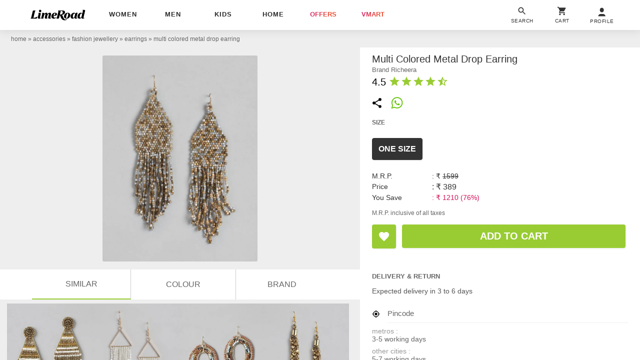

--- FILE ---
content_type: text/html; charset=utf-8
request_url: https://www.limeroad.com/recommendation/products/category?name=multi+colored+metal+drop+earring&category=.0.1001.1005.1018&categoryid=1018&brand=Richeera&brandid=71537&color=multi&colorid=18&product_id=18030223&tag_values=country___india%252Cmaterial___metal%252Ctype___drop&ajax=true&vipSim=true&useColorPriority=true&vip_version=v1
body_size: 5076
content:

                  <div class="pR bs dF m06" id="product_card_1">
                      
  <style type="text/css">
      .prdImgH { height: 227.08800000000002px; } .prdImgW { width: 171.0px; } .prdImgMinW { min-width: 171.0px; }
    @media(max-width: 320px){.price{white-space: normal;} .productBan{left: 4px;} .rating{padding: 0 4px; letter-spacing: normal;} .exclusive{white-space: normal;} .exclusive > div{letter-spacing: 0;}}</style>

  <div
    class="prdC bgF fs12 dIb vT pR taC bs
            
          
             fadeInUp 
            oH
          
        "
    style="margin-right: 0px"
  >
    <a
      data-prod-id="21253025"
      data-pgn="Prod VIP"
        onclick="window.alakhNiranjan && $.click(this,event)"
      data-obj='{"sp":"false","imp":1,"vi":1,"click":"ajax","spdata":"menu","trns":"trnsL","log":1,"rplc":1,"ldrt":"vipNew"}'
        href="/multi-metal-richeera-p21253025?imgIdx=0&amp;df_id=18030223&amp;df_type=similarRail&amp;df_val=18030223&amp;df_extra=vip&amp;do_type=product"
      class="wp100 dB bs pR taC gtm-p oH prdCs prdImgH phref"
      data-log='{"attr":{"name":"view","dest":"dwandfeed"},"do":{"id":"21253025","type":"product","val":"","extra":""},"df":{"id":"18030223","type":"similarRail","val":"18030223","extra":"vip"}}'
    >
          <img
      id="21253025"
    src='[data-uri]'
    data-src="//img0.junaroad.com/uiproducts/21253025/pri_175_p-1715967830.jpg"
    class="shimmer-lg dB pR prdI gtm-p prdImgH prdImgW an-ll shimmer log-impression"
    alt="gold-plated geometric artificial beads drop earrings"
      data-impression='{"attr":{"name":"impression","dest":"dw"},"do":{"id":"21253025","type":"product","val":"","extra":""},"df":{"id":"18030223","type":"similarRail","val":"18030223","extra":"vip"}}'
      onerror='this.src=this.getAttribute(&#39;data-src&#39;); this.onerror=&#39;&#39;;'
  >




      <div class="c3 fs12 pA taL productBan l8 b8">



      </div>


    </a>


    <div class="dT wp100  p8 bdtE  bs pR taL">
        <div
          class="p8 pA r8 bgF brp50 bx0410 lau_21253025 userLove_21253025"
          style="top: -46px; right:6px;"
          data-is-loved=""
          data-id="21253025"
          onclick="window.alakhNiranjan && $.click(this,event)"
          data-obj='{"click":"toggleLove","ldr":".spldr_21253025"}'
        >
          <svg
            viewBox="0 0 24 24"
            class="cP h24 vM w24 dN"
          >
            <use xlink:href="#an-love"></use>
          </svg>
          <div class="w24 h24 dIb vM an-icon-love-rbrd"></div>
          <div class="pA l0 b0 r0 t0 spldr_21253025 displayRedLoader">
            <div class="lmaI wp100 hp100"></div>
          </div>
        </div>


      <div class="dTc vM taL">
          <div class="dF jB aiC mb6">
              <a
                href="/brand/richeera-71537"
                class="c9A fs12 ls2p4 dB oH tdN toE ttU  w150 wsN owsN"
                  data-obj="impAjaxMenuClose"
                  onclick="window.alakhNiranjan && $.click(this,event)"
              >

              Richeera

              </a>
          </div>
          <div class="fsp12 taL c6 ttC pb3 toE oH ls1 wsN w142 mb4">
            gold-plated geometric artificial beads drop earrings
          </div>
          <div class="taL wsN pb3 price">
            <div class="dIb vM  fs14  fwB c2A ls0p3">
              &#8377;450
            </div>

              <div class="tdS dIb vM c9 ls2p4 ml3  fs12 ">
                &#8377;2099
              </div>

              <div class="dIb vM cdL ls2p4 ml3  fs12  ">
                79% off
              </div>
          </div>
        
      </div>
    </div>


  </div>
  <script type="text/an-js-rm" class="an-js-rm">
  </script>

                      

  <div
    class="prdC bgF fs12 dIb vT pR taC bs
            
          
             fadeInUp 
            oH
          
        "
    style="margin-right: 0px"
  >
    <a
      data-prod-id="21225059"
      data-pgn="Prod VIP"
        onclick="window.alakhNiranjan && $.click(this,event)"
      data-obj='{"sp":"false","imp":1,"vi":1,"click":"ajax","spdata":"menu","trns":"trnsL","log":1,"rplc":1,"ldrt":"vipNew"}'
        href="/gold-metal-richeera-p21225059?imgIdx=1&amp;df_id=18030223&amp;df_type=similarRail&amp;df_val=18030223&amp;df_extra=vip&amp;do_type=product"
      class="wp100 dB bs pR taC gtm-p oH prdCs prdImgH phref"
      data-log='{"attr":{"name":"view","dest":"dwandfeed"},"do":{"id":"21225059","type":"product","val":"","extra":""},"df":{"id":"18030223","type":"similarRail","val":"18030223","extra":"vip"}}'
    >
          <img
      id="21225059"
    src='[data-uri]'
    data-src="//img1.junaroad.com/uiproducts/21225059/pri_175_p-1714741178.jpg"
    class="shimmer-lg dB pR prdI gtm-p prdImgH prdImgW an-ll shimmer log-impression"
    alt="gold metal drop earring"
      data-impression='{"attr":{"name":"impression","dest":"dw"},"do":{"id":"21225059","type":"product","val":"","extra":""},"df":{"id":"18030223","type":"similarRail","val":"18030223","extra":"vip"}}'
      onerror='this.src=this.getAttribute(&#39;data-src&#39;); this.onerror=&#39;&#39;;'
  >




      <div class="c3 fs12 pA taL productBan l8 b8">



      </div>


    </a>


    <div class="dT wp100  p8 bdtE  bs pR taL">
        <div
          class="p8 pA r8 bgF brp50 bx0410 lau_21225059 userLove_21225059"
          style="top: -46px; right:6px;"
          data-is-loved=""
          data-id="21225059"
          onclick="window.alakhNiranjan && $.click(this,event)"
          data-obj='{"click":"toggleLove","ldr":".spldr_21225059"}'
        >
          <svg
            viewBox="0 0 24 24"
            class="cP h24 vM w24 dN"
          >
            <use xlink:href="#an-love"></use>
          </svg>
          <div class="w24 h24 dIb vM an-icon-love-rbrd"></div>
          <div class="pA l0 b0 r0 t0 spldr_21225059 displayRedLoader">
            <div class="lmaI wp100 hp100"></div>
          </div>
        </div>


      <div class="dTc vM taL">
          <div class="dF jB aiC mb6">
              <a
                href="/brand/richeera-71537"
                class="c9A fs12 ls2p4 dB oH tdN toE ttU  w150 wsN owsN"
                  data-obj="impAjaxMenuClose"
                  onclick="window.alakhNiranjan && $.click(this,event)"
              >

              Richeera

              </a>
          </div>
          <div class="fsp12 taL c6 ttC pb3 toE oH ls1 wsN w142 mb4">
            gold metal drop earring
          </div>
          <div class="taL wsN pb3 price">
            <div class="dIb vM  fs14  fwB c2A ls0p3">
              &#8377;399
            </div>

              <div class="tdS dIb vM c9 ls2p4 ml3  fs12 ">
                &#8377;2099
              </div>

              <div class="dIb vM cdL ls2p4 ml3  fs12  ">
                81% off
              </div>
          </div>
        
      </div>
    </div>


  </div>
  <script type="text/an-js-rm" class="an-js-rm">
  </script>

                      

  <div
    class="prdC bgF fs12 dIb vT pR taC bs
            
          
             fadeInUp 
            oH
          
        "
    style="margin-right: 0px"
  >
    <a
      data-prod-id="19207931"
      data-pgn="Prod VIP"
        onclick="window.alakhNiranjan && $.click(this,event)"
      data-obj='{"sp":"false","imp":1,"vi":1,"click":"ajax","spdata":"menu","trns":"trnsL","log":1,"rplc":1,"ldrt":"vipNew"}'
        href="/multi-metal-richeera-p19207931?imgIdx=2&amp;df_id=18030223&amp;df_type=similarRail&amp;df_val=18030223&amp;df_extra=vip&amp;do_type=product"
      class="wp100 dB bs pR taC gtm-p oH prdCs prdImgH phref"
      data-log='{"attr":{"name":"view","dest":"dwandfeed"},"do":{"id":"19207931","type":"product","val":"","extra":""},"df":{"id":"18030223","type":"similarRail","val":"18030223","extra":"vip"}}'
    >
          <img
      id="19207931"
    src='[data-uri]'
    data-src="//img2.junaroad.com/uiproducts/19207931/pri_175_p-1674300607.jpg"
    class="shimmer-lg dB pR prdI gtm-p prdImgH prdImgW an-ll shimmer log-impression"
    alt="blue &amp; gold-toned beaded oval drop earrings"
      data-impression='{"attr":{"name":"impression","dest":"dw"},"do":{"id":"19207931","type":"product","val":"","extra":""},"df":{"id":"18030223","type":"similarRail","val":"18030223","extra":"vip"}}'
      onerror='this.src=this.getAttribute(&#39;data-src&#39;); this.onerror=&#39;&#39;;'
  >




      <div class="c3 fs12 pA taL productBan l8 b8">



      </div>


    </a>


    <div class="dT wp100  p8 bdtE  bs pR taL">
        <div
          class="p8 pA r8 bgF brp50 bx0410 lau_19207931 userLove_19207931"
          style="top: -46px; right:6px;"
          data-is-loved=""
          data-id="19207931"
          onclick="window.alakhNiranjan && $.click(this,event)"
          data-obj='{"click":"toggleLove","ldr":".spldr_19207931"}'
        >
          <svg
            viewBox="0 0 24 24"
            class="cP h24 vM w24 dN"
          >
            <use xlink:href="#an-love"></use>
          </svg>
          <div class="w24 h24 dIb vM an-icon-love-rbrd"></div>
          <div class="pA l0 b0 r0 t0 spldr_19207931 displayRedLoader">
            <div class="lmaI wp100 hp100"></div>
          </div>
        </div>


      <div class="dTc vM taL">
          <div class="dF jB aiC mb6">
              <a
                href="/brand/richeera-71537"
                class="c9A fs12 ls2p4 dB oH tdN toE ttU  w150 wsN owsN"
                  data-obj="impAjaxMenuClose"
                  onclick="window.alakhNiranjan && $.click(this,event)"
              >

              Richeera

              </a>
          </div>
          <div class="fsp12 taL c6 ttC pb3 toE oH ls1 wsN w142 mb4">
            blue &amp; gold-toned beaded oval drop earrings
          </div>
          <div class="taL wsN pb3 price">
            <div class="dIb vM  fs14  fwB c2A ls0p3">
              &#8377;269
            </div>

              <div class="tdS dIb vM c9 ls2p4 ml3  fs12 ">
                &#8377;2099
              </div>

              <div class="dIb vM cdL ls2p4 ml3  fs12  ">
                87% off
              </div>
          </div>
        
      </div>
    </div>


  </div>
  <script type="text/an-js-rm" class="an-js-rm">
  </script>

                      

  <div
    class="prdC bgF fs12 dIb vT pR taC bs
            
          
             fadeInUp 
            oH
          
        "
    style="margin-right: 0px"
  >
    <a
      data-prod-id="21225051"
      data-pgn="Prod VIP"
        onclick="window.alakhNiranjan && $.click(this,event)"
      data-obj='{"sp":"false","imp":1,"vi":1,"click":"ajax","spdata":"menu","trns":"trnsL","log":1,"rplc":1,"ldrt":"vipNew"}'
        href="/gold-metal-richeera-p21225051?imgIdx=0&amp;df_id=18030223&amp;df_type=similarRail&amp;df_val=18030223&amp;df_extra=vip&amp;do_type=product"
      class="wp100 dB bs pR taC gtm-p oH prdCs prdImgH phref"
      data-log='{"attr":{"name":"view","dest":"dwandfeed"},"do":{"id":"21225051","type":"product","val":"","extra":""},"df":{"id":"18030223","type":"similarRail","val":"18030223","extra":"vip"}}'
    >
          <img
      id="21225051"
    src='[data-uri]'
    data-src="//img0.junaroad.com/uiproducts/21225051/pri_175_p-1714741176.jpg"
    class="shimmer-lg dB pR prdI gtm-p prdImgH prdImgW an-ll shimmer log-impression"
    alt="gold metal drop earrings"
      data-impression='{"attr":{"name":"impression","dest":"dw"},"do":{"id":"21225051","type":"product","val":"","extra":""},"df":{"id":"18030223","type":"similarRail","val":"18030223","extra":"vip"}}'
      onerror='this.src=this.getAttribute(&#39;data-src&#39;); this.onerror=&#39;&#39;;'
  >




      <div class="c3 fs12 pA taL productBan l8 b8">



      </div>


    </a>


    <div class="dT wp100  p8 bdtE  bs pR taL">
        <div
          class="p8 pA r8 bgF brp50 bx0410 lau_21225051 userLove_21225051"
          style="top: -46px; right:6px;"
          data-is-loved=""
          data-id="21225051"
          onclick="window.alakhNiranjan && $.click(this,event)"
          data-obj='{"click":"toggleLove","ldr":".spldr_21225051"}'
        >
          <svg
            viewBox="0 0 24 24"
            class="cP h24 vM w24 dN"
          >
            <use xlink:href="#an-love"></use>
          </svg>
          <div class="w24 h24 dIb vM an-icon-love-rbrd"></div>
          <div class="pA l0 b0 r0 t0 spldr_21225051 displayRedLoader">
            <div class="lmaI wp100 hp100"></div>
          </div>
        </div>


      <div class="dTc vM taL">
          <div class="dF jB aiC mb6">
              <a
                href="/brand/richeera-71537"
                class="c9A fs12 ls2p4 dB oH tdN toE ttU  w150 wsN owsN"
                  data-obj="impAjaxMenuClose"
                  onclick="window.alakhNiranjan && $.click(this,event)"
              >

              Richeera

              </a>
          </div>
          <div class="fsp12 taL c6 ttC pb3 toE oH ls1 wsN w142 mb4">
            gold metal drop earrings
          </div>
          <div class="taL wsN pb3 price">
            <div class="dIb vM  fs14  fwB c2A ls0p3">
              &#8377;599
            </div>

              <div class="tdS dIb vM c9 ls2p4 ml3  fs12 ">
                &#8377;2099
              </div>

              <div class="dIb vM cdL ls2p4 ml3  fs12  ">
                71% off
              </div>
          </div>
        
      </div>
    </div>


  </div>
  <script type="text/an-js-rm" class="an-js-rm">
  </script>

                  </div>
                  <div class="pR bs dF m06" id="product_card_2">
                      
  <style type="text/css">
      .prdImgH { height: 227.08800000000002px; } .prdImgW { width: 171.0px; } .prdImgMinW { min-width: 171.0px; }
    @media(max-width: 320px){.price{white-space: normal;} .productBan{left: 4px;} .rating{padding: 0 4px; letter-spacing: normal;} .exclusive{white-space: normal;} .exclusive > div{letter-spacing: 0;}}</style>

  <div
    class="prdC bgF fs12 dIb vT pR taC bs
            
          
             fadeInUp 
            oH
          
        "
    style="margin-right: 0px"
  >
    <a
      data-prod-id="21225058"
      data-pgn="Prod VIP"
        onclick="window.alakhNiranjan && $.click(this,event)"
      data-obj='{"sp":"false","imp":1,"vi":1,"click":"ajax","spdata":"menu","trns":"trnsL","log":1,"rplc":1,"ldrt":"vipNew"}'
        href="/multi-metal-richeera-p21225058?imgIdx=0&amp;df_id=18030223&amp;df_type=similarRail&amp;df_val=18030223&amp;df_extra=vip&amp;do_type=product"
      class="wp100 dB bs pR taC gtm-p oH prdCs prdImgH phref"
      data-log='{"attr":{"name":"view","dest":"dwandfeed"},"do":{"id":"21225058","type":"product","val":"","extra":""},"df":{"id":"18030223","type":"similarRail","val":"18030223","extra":"vip"}}'
    >
          <img
      id="21225058"
    src='[data-uri]'
    data-src="//img0.junaroad.com/uiproducts/21225058/pri_175_p-1714741177.jpg"
    class="shimmer-lg dB pR prdI gtm-p prdImgH prdImgW an-ll shimmer log-impression"
    alt="multi colored metal drop earring"
      data-impression='{"attr":{"name":"impression","dest":"dw"},"do":{"id":"21225058","type":"product","val":"","extra":""},"df":{"id":"18030223","type":"similarRail","val":"18030223","extra":"vip"}}'
      onerror='this.src=this.getAttribute(&#39;data-src&#39;); this.onerror=&#39;&#39;;'
  >




      <div class="c3 fs12 pA taL productBan l8 b8">



      </div>


    </a>


    <div class="dT wp100  p8 bdtE  bs pR taL">
        <div
          class="p8 pA r8 bgF brp50 bx0410 lau_21225058 userLove_21225058"
          style="top: -46px; right:6px;"
          data-is-loved=""
          data-id="21225058"
          onclick="window.alakhNiranjan && $.click(this,event)"
          data-obj='{"click":"toggleLove","ldr":".spldr_21225058"}'
        >
          <svg
            viewBox="0 0 24 24"
            class="cP h24 vM w24 dN"
          >
            <use xlink:href="#an-love"></use>
          </svg>
          <div class="w24 h24 dIb vM an-icon-love-rbrd"></div>
          <div class="pA l0 b0 r0 t0 spldr_21225058 displayRedLoader">
            <div class="lmaI wp100 hp100"></div>
          </div>
        </div>


      <div class="dTc vM taL">
          <div class="dF jB aiC mb6">
              <a
                href="/brand/richeera-71537"
                class="c9A fs12 ls2p4 dB oH tdN toE ttU  w150 wsN owsN"
                  data-obj="impAjaxMenuClose"
                  onclick="window.alakhNiranjan && $.click(this,event)"
              >

              Richeera

              </a>
          </div>
          <div class="fsp12 taL c6 ttC pb3 toE oH ls1 wsN w142 mb4">
            multi colored metal drop earring
          </div>
          <div class="taL wsN pb3 price">
            <div class="dIb vM  fs14  fwB c2A ls0p3">
              &#8377;309
            </div>

              <div class="tdS dIb vM c9 ls2p4 ml3  fs12 ">
                &#8377;2099
              </div>

              <div class="dIb vM cdL ls2p4 ml3  fs12  ">
                85% off
              </div>
          </div>
        
      </div>
    </div>


  </div>
  <script type="text/an-js-rm" class="an-js-rm">
  </script>

                      

  <div
    class="prdC bgF fs12 dIb vT pR taC bs
            
          
             fadeInUp 
            oH
          
        "
    style="margin-right: 0px"
  >
    <a
      data-prod-id="21225014"
      data-pgn="Prod VIP"
        onclick="window.alakhNiranjan && $.click(this,event)"
      data-obj='{"sp":"false","imp":1,"vi":1,"click":"ajax","spdata":"menu","trns":"trnsL","log":1,"rplc":1,"ldrt":"vipNew"}'
        href="/gold-metal-richeera-p21225014?imgIdx=1&amp;df_id=18030223&amp;df_type=similarRail&amp;df_val=18030223&amp;df_extra=vip&amp;do_type=product"
      class="wp100 dB bs pR taC gtm-p oH prdCs prdImgH phref"
      data-log='{"attr":{"name":"view","dest":"dwandfeed"},"do":{"id":"21225014","type":"product","val":"","extra":""},"df":{"id":"18030223","type":"similarRail","val":"18030223","extra":"vip"}}'
    >
          <img
      id="21225014"
    src='[data-uri]'
    data-src="//img1.junaroad.com/uiproducts/21225014/pri_175_p-1714741177.jpg"
    class="shimmer-lg dB pR prdI gtm-p prdImgH prdImgW an-ll shimmer log-impression"
    alt="gold metal drop earring"
      data-impression='{"attr":{"name":"impression","dest":"dw"},"do":{"id":"21225014","type":"product","val":"","extra":""},"df":{"id":"18030223","type":"similarRail","val":"18030223","extra":"vip"}}'
      onerror='this.src=this.getAttribute(&#39;data-src&#39;); this.onerror=&#39;&#39;;'
  >




      <div class="c3 fs12 pA taL productBan l8 b8">



      </div>


    </a>


    <div class="dT wp100  p8 bdtE  bs pR taL">
        <div
          class="p8 pA r8 bgF brp50 bx0410 lau_21225014 userLove_21225014"
          style="top: -46px; right:6px;"
          data-is-loved=""
          data-id="21225014"
          onclick="window.alakhNiranjan && $.click(this,event)"
          data-obj='{"click":"toggleLove","ldr":".spldr_21225014"}'
        >
          <svg
            viewBox="0 0 24 24"
            class="cP h24 vM w24 dN"
          >
            <use xlink:href="#an-love"></use>
          </svg>
          <div class="w24 h24 dIb vM an-icon-love-rbrd"></div>
          <div class="pA l0 b0 r0 t0 spldr_21225014 displayRedLoader">
            <div class="lmaI wp100 hp100"></div>
          </div>
        </div>


      <div class="dTc vM taL">
          <div class="dF jB aiC mb6">
              <a
                href="/brand/richeera-71537"
                class="c9A fs12 ls2p4 dB oH tdN toE ttU  w150 wsN owsN"
                  data-obj="impAjaxMenuClose"
                  onclick="window.alakhNiranjan && $.click(this,event)"
              >

              Richeera

              </a>
          </div>
          <div class="fsp12 taL c6 ttC pb3 toE oH ls1 wsN w142 mb4">
            gold metal drop earring
          </div>
          <div class="taL wsN pb3 price">
            <div class="dIb vM  fs14  fwB c2A ls0p3">
              &#8377;380
            </div>

              <div class="tdS dIb vM c9 ls2p4 ml3  fs12 ">
                &#8377;2099
              </div>

              <div class="dIb vM cdL ls2p4 ml3  fs12  ">
                82% off
              </div>
          </div>
        
      </div>
    </div>


  </div>
  <script type="text/an-js-rm" class="an-js-rm">
  </script>

                      

  <div
    class="prdC bgF fs12 dIb vT pR taC bs
            
          
             fadeInUp 
            oH
          
        "
    style="margin-right: 0px"
  >
    <a
      data-prod-id="18030236"
      data-pgn="Prod VIP"
        onclick="window.alakhNiranjan && $.click(this,event)"
      data-obj='{"sp":"false","imp":1,"vi":1,"click":"ajax","spdata":"menu","trns":"trnsL","log":1,"rplc":1,"ldrt":"vipNew"}'
        href="/silver-metal-richeera-p18030236?imgIdx=2&amp;df_id=18030223&amp;df_type=similarRail&amp;df_val=18030223&amp;df_extra=vip&amp;do_type=product"
      class="wp100 dB bs pR taC gtm-p oH prdCs prdImgH phref"
      data-log='{"attr":{"name":"view","dest":"dwandfeed"},"do":{"id":"18030236","type":"product","val":"","extra":""},"df":{"id":"18030223","type":"similarRail","val":"18030223","extra":"vip"}}'
    >
          <img
      id="18030236"
    src='[data-uri]'
    data-src="//img2.junaroad.com/uiproducts/18030236/pri_175_p-1633953803.jpg"
    class="shimmer-lg dB pR prdI gtm-p prdImgH prdImgW an-ll shimmer log-impression"
    alt="silver metal drop earring"
      data-impression='{"attr":{"name":"impression","dest":"dw"},"do":{"id":"18030236","type":"product","val":"","extra":""},"df":{"id":"18030223","type":"similarRail","val":"18030223","extra":"vip"}}'
      onerror='this.src=this.getAttribute(&#39;data-src&#39;); this.onerror=&#39;&#39;;'
  >




      <div class="c3 fs12 pA taL productBan l8 b8">


          <div class="bdE bgF br12 dIb ls1 o9 p08 rating">
              <div class="w12 h12 dIb vM">
                <svg
                  viewBox="0 0 24 24"
                  class="w12 h12 cL"
                >
                  <use xlink:href="#an-shld"></use>
                </svg>
              </div>
              <div class="dIb vM lh12 c8"> | </div>
            <div class="dIb vM">
              <div class="dIb vM">
                <svg
                  viewBox="0 0 24 24"
                  class="w16 h16 cL pt2"
                >
                  <use xlink:href="#an-star"></use>
                </svg>
              </div>
              <div class="dIb vM lh12 fwB fs11">4.0</div>
            </div>
          </div>

      </div>


    </a>


    <div class="dT wp100  p8 bdtE  bs pR taL">
        <div
          class="p8 pA r8 bgF brp50 bx0410 lau_18030236 userLove_18030236"
          style="top: -46px; right:6px;"
          data-is-loved=""
          data-id="18030236"
          onclick="window.alakhNiranjan && $.click(this,event)"
          data-obj='{"click":"toggleLove","ldr":".spldr_18030236"}'
        >
          <svg
            viewBox="0 0 24 24"
            class="cP h24 vM w24 dN"
          >
            <use xlink:href="#an-love"></use>
          </svg>
          <div class="w24 h24 dIb vM an-icon-love-rbrd"></div>
          <div class="pA l0 b0 r0 t0 spldr_18030236 displayRedLoader">
            <div class="lmaI wp100 hp100"></div>
          </div>
        </div>


      <div class="dTc vM taL">
          <div class="dF jB aiC mb6">
              <a
                href="/brand/richeera-71537"
                class="c9A fs12 ls2p4 dB oH tdN toE ttU  w150 wsN owsN"
                  data-obj="impAjaxMenuClose"
                  onclick="window.alakhNiranjan && $.click(this,event)"
              >

              Richeera

              </a>
          </div>
          <div class="fsp12 taL c6 ttC pb3 toE oH ls1 wsN w142 mb4">
            silver metal drop earring
          </div>
          <div class="taL wsN pb3 price">
            <div class="dIb vM  fs14  fwB c2A ls0p3">
              &#8377;269
            </div>

              <div class="tdS dIb vM c9 ls2p4 ml3  fs12 ">
                &#8377;1599
              </div>

              <div class="dIb vM cdL ls2p4 ml3  fs12  ">
                83% off
              </div>
          </div>
        
      </div>
    </div>


  </div>
  <script type="text/an-js-rm" class="an-js-rm">
  </script>

                      

  <div
    class="prdC bgF fs12 dIb vT pR taC bs
            
          
             fadeInUp 
            oH
          
        "
    style="margin-right: 0px"
  >
    <a
      data-prod-id="19207923"
      data-pgn="Prod VIP"
        onclick="window.alakhNiranjan && $.click(this,event)"
      data-obj='{"sp":"false","imp":1,"vi":1,"click":"ajax","spdata":"menu","trns":"trnsL","log":1,"rplc":1,"ldrt":"vipNew"}'
        href="/beige-metal-richeera-p19207923?imgIdx=0&amp;df_id=18030223&amp;df_type=similarRail&amp;df_val=18030223&amp;df_extra=vip&amp;do_type=product"
      class="wp100 dB bs pR taC gtm-p oH prdCs prdImgH phref"
      data-log='{"attr":{"name":"view","dest":"dwandfeed"},"do":{"id":"19207923","type":"product","val":"","extra":""},"df":{"id":"18030223","type":"similarRail","val":"18030223","extra":"vip"}}'
    >
          <img
      id="19207923"
    src='[data-uri]'
    data-src="//img0.junaroad.com/uiproducts/19207923/pri_175_p-1674300607.jpg"
    class="shimmer-lg dB pR prdI gtm-p prdImgH prdImgW an-ll shimmer log-impression"
    alt="beige metal drop earring"
      data-impression='{"attr":{"name":"impression","dest":"dw"},"do":{"id":"19207923","type":"product","val":"","extra":""},"df":{"id":"18030223","type":"similarRail","val":"18030223","extra":"vip"}}'
      onerror='this.src=this.getAttribute(&#39;data-src&#39;); this.onerror=&#39;&#39;;'
  >




      <div class="c3 fs12 pA taL productBan l8 b8">



      </div>


    </a>


    <div class="dT wp100  p8 bdtE  bs pR taL">
        <div
          class="p8 pA r8 bgF brp50 bx0410 lau_19207923 userLove_19207923"
          style="top: -46px; right:6px;"
          data-is-loved=""
          data-id="19207923"
          onclick="window.alakhNiranjan && $.click(this,event)"
          data-obj='{"click":"toggleLove","ldr":".spldr_19207923"}'
        >
          <svg
            viewBox="0 0 24 24"
            class="cP h24 vM w24 dN"
          >
            <use xlink:href="#an-love"></use>
          </svg>
          <div class="w24 h24 dIb vM an-icon-love-rbrd"></div>
          <div class="pA l0 b0 r0 t0 spldr_19207923 displayRedLoader">
            <div class="lmaI wp100 hp100"></div>
          </div>
        </div>


      <div class="dTc vM taL">
          <div class="dF jB aiC mb6">
              <a
                href="/brand/richeera-71537"
                class="c9A fs12 ls2p4 dB oH tdN toE ttU  w150 wsN owsN"
                  data-obj="impAjaxMenuClose"
                  onclick="window.alakhNiranjan && $.click(this,event)"
              >

              Richeera

              </a>
          </div>
          <div class="fsp12 taL c6 ttC pb3 toE oH ls1 wsN w142 mb4">
            beige metal drop earring
          </div>
          <div class="taL wsN pb3 price">
            <div class="dIb vM  fs14  fwB c2A ls0p3">
              &#8377;299
            </div>

              <div class="tdS dIb vM c9 ls2p4 ml3  fs12 ">
                &#8377;2099
              </div>

              <div class="dIb vM cdL ls2p4 ml3  fs12  ">
                86% off
              </div>
          </div>
        
      </div>
    </div>


  </div>
  <script type="text/an-js-rm" class="an-js-rm">
  </script>

                  </div>
                  <div class="pR bs dF m06" id="product_card_3">
                      
  <style type="text/css">
      .prdImgH { height: 227.08800000000002px; } .prdImgW { width: 171.0px; } .prdImgMinW { min-width: 171.0px; }
    @media(max-width: 320px){.price{white-space: normal;} .productBan{left: 4px;} .rating{padding: 0 4px; letter-spacing: normal;} .exclusive{white-space: normal;} .exclusive > div{letter-spacing: 0;}}</style>

  <div
    class="prdC bgF fs12 dIb vT pR taC bs
            
          
             fadeInUp 
            oH
          
        "
    style="margin-right: 0px"
  >
    <a
      data-prod-id="21225061"
      data-pgn="Prod VIP"
        onclick="window.alakhNiranjan && $.click(this,event)"
      data-obj='{"sp":"false","imp":1,"vi":1,"click":"ajax","spdata":"menu","trns":"trnsL","log":1,"rplc":1,"ldrt":"vipNew"}'
        href="/gold-metal-richeera-p21225061?imgIdx=0&amp;df_id=18030223&amp;df_type=similarRail&amp;df_val=18030223&amp;df_extra=vip&amp;do_type=product"
      class="wp100 dB bs pR taC gtm-p oH prdCs prdImgH phref"
      data-log='{"attr":{"name":"view","dest":"dwandfeed"},"do":{"id":"21225061","type":"product","val":"","extra":""},"df":{"id":"18030223","type":"similarRail","val":"18030223","extra":"vip"}}'
    >
          <img
      id="21225061"
    src='[data-uri]'
    data-src="//img0.junaroad.com/uiproducts/21225061/pri_175_p-1714741177.jpg"
    class="shimmer-lg dB pR prdI gtm-p prdImgH prdImgW an-ll shimmer log-impression"
    alt="gold metal drop earring"
      data-impression='{"attr":{"name":"impression","dest":"dw"},"do":{"id":"21225061","type":"product","val":"","extra":""},"df":{"id":"18030223","type":"similarRail","val":"18030223","extra":"vip"}}'
      onerror='this.src=this.getAttribute(&#39;data-src&#39;); this.onerror=&#39;&#39;;'
  >




      <div class="c3 fs12 pA taL productBan l8 b8">



      </div>


    </a>


    <div class="dT wp100  p8 bdtE  bs pR taL">
        <div
          class="p8 pA r8 bgF brp50 bx0410 lau_21225061 userLove_21225061"
          style="top: -46px; right:6px;"
          data-is-loved=""
          data-id="21225061"
          onclick="window.alakhNiranjan && $.click(this,event)"
          data-obj='{"click":"toggleLove","ldr":".spldr_21225061"}'
        >
          <svg
            viewBox="0 0 24 24"
            class="cP h24 vM w24 dN"
          >
            <use xlink:href="#an-love"></use>
          </svg>
          <div class="w24 h24 dIb vM an-icon-love-rbrd"></div>
          <div class="pA l0 b0 r0 t0 spldr_21225061 displayRedLoader">
            <div class="lmaI wp100 hp100"></div>
          </div>
        </div>


      <div class="dTc vM taL">
          <div class="dF jB aiC mb6">
              <a
                href="/brand/richeera-71537"
                class="c9A fs12 ls2p4 dB oH tdN toE ttU  w150 wsN owsN"
                  data-obj="impAjaxMenuClose"
                  onclick="window.alakhNiranjan && $.click(this,event)"
              >

              Richeera

              </a>
          </div>
          <div class="fsp12 taL c6 ttC pb3 toE oH ls1 wsN w142 mb4">
            gold metal drop earring
          </div>
          <div class="taL wsN pb3 price">
            <div class="dIb vM  fs14  fwB c2A ls0p3">
              &#8377;380
            </div>

              <div class="tdS dIb vM c9 ls2p4 ml3  fs12 ">
                &#8377;2099
              </div>

              <div class="dIb vM cdL ls2p4 ml3  fs12  ">
                82% off
              </div>
          </div>
        
      </div>
    </div>


  </div>
  <script type="text/an-js-rm" class="an-js-rm">
  </script>

                      

  <div
    class="prdC bgF fs12 dIb vT pR taC bs
            
          
             fadeInUp 
            oH
          
        "
    style="margin-right: 0px"
  >
    <a
      data-prod-id="19207915"
      data-pgn="Prod VIP"
        onclick="window.alakhNiranjan && $.click(this,event)"
      data-obj='{"sp":"false","imp":1,"vi":1,"click":"ajax","spdata":"menu","trns":"trnsL","log":1,"rplc":1,"ldrt":"vipNew"}'
        href="/multi-metal-richeera-p19207915?imgIdx=1&amp;df_id=18030223&amp;df_type=similarRail&amp;df_val=18030223&amp;df_extra=vip&amp;do_type=product"
      class="wp100 dB bs pR taC gtm-p oH prdCs prdImgH phref"
      data-log='{"attr":{"name":"view","dest":"dwandfeed"},"do":{"id":"19207915","type":"product","val":"","extra":""},"df":{"id":"18030223","type":"similarRail","val":"18030223","extra":"vip"}}'
    >
          <img
      id="19207915"
    src='[data-uri]'
    data-src="//img1.junaroad.com/uiproducts/19207915/pri_175_p-1674300607.jpg"
    class="shimmer-lg dB pR prdI gtm-p prdImgH prdImgW an-ll shimmer log-impression"
    alt="multi colored metal drop earring"
      data-impression='{"attr":{"name":"impression","dest":"dw"},"do":{"id":"19207915","type":"product","val":"","extra":""},"df":{"id":"18030223","type":"similarRail","val":"18030223","extra":"vip"}}'
      onerror='this.src=this.getAttribute(&#39;data-src&#39;); this.onerror=&#39;&#39;;'
  >




      <div class="c3 fs12 pA taL productBan l8 b8">


          <div class="bdE bgF br12 dIb ls1 o9 p08 rating">
              <div class="w12 h12 dIb vM">
                <svg
                  viewBox="0 0 24 24"
                  class="w12 h12 cL"
                >
                  <use xlink:href="#an-shld"></use>
                </svg>
              </div>
              <div class="dIb vM lh12 c8"> | </div>
            <div class="dIb vM">
              <div class="dIb vM">
                <svg
                  viewBox="0 0 24 24"
                  class="w16 h16 cL pt2"
                >
                  <use xlink:href="#an-star"></use>
                </svg>
              </div>
              <div class="dIb vM lh12 fwB fs11">4.0</div>
            </div>
          </div>

      </div>


    </a>


    <div class="dT wp100  p8 bdtE  bs pR taL">
        <div
          class="p8 pA r8 bgF brp50 bx0410 lau_19207915 userLove_19207915"
          style="top: -46px; right:6px;"
          data-is-loved=""
          data-id="19207915"
          onclick="window.alakhNiranjan && $.click(this,event)"
          data-obj='{"click":"toggleLove","ldr":".spldr_19207915"}'
        >
          <svg
            viewBox="0 0 24 24"
            class="cP h24 vM w24 dN"
          >
            <use xlink:href="#an-love"></use>
          </svg>
          <div class="w24 h24 dIb vM an-icon-love-rbrd"></div>
          <div class="pA l0 b0 r0 t0 spldr_19207915 displayRedLoader">
            <div class="lmaI wp100 hp100"></div>
          </div>
        </div>


      <div class="dTc vM taL">
          <div class="dF jB aiC mb6">
              <a
                href="/brand/richeera-71537"
                class="c9A fs12 ls2p4 dB oH tdN toE ttU  w150 wsN owsN"
                  data-obj="impAjaxMenuClose"
                  onclick="window.alakhNiranjan && $.click(this,event)"
              >

              Richeera

              </a>
          </div>
          <div class="fsp12 taL c6 ttC pb3 toE oH ls1 wsN w142 mb4">
            multi colored metal drop earring
          </div>
          <div class="taL wsN pb3 price">
            <div class="dIb vM  fs14  fwB c2A ls0p3">
              &#8377;339
            </div>

              <div class="tdS dIb vM c9 ls2p4 ml3  fs12 ">
                &#8377;2099
              </div>

              <div class="dIb vM cdL ls2p4 ml3  fs12  ">
                84% off
              </div>
          </div>
        
      </div>
    </div>


  </div>
  <script type="text/an-js-rm" class="an-js-rm">
  </script>

                      

  <div
    class="prdC bgF fs12 dIb vT pR taC bs
            
          
             fadeInUp 
            oH
          
        "
    style="margin-right: 0px"
  >
    <a
      data-prod-id="21962960"
      data-pgn="Prod VIP"
        onclick="window.alakhNiranjan && $.click(this,event)"
      data-obj='{"sp":"false","imp":1,"vi":1,"click":"ajax","spdata":"menu","trns":"trnsL","log":1,"rplc":1,"ldrt":"vipNew"}'
        href="/gold-plastic-anekaant-p21962960?imgIdx=2&amp;df_id=18030223&amp;df_type=similarRail&amp;df_val=18030223&amp;df_extra=vip&amp;do_type=product"
      class="wp100 dB bs pR taC gtm-p oH prdCs prdImgH phref"
      data-log='{"attr":{"name":"view","dest":"dwandfeed"},"do":{"id":"21962960","type":"product","val":"","extra":""},"df":{"id":"18030223","type":"similarRail","val":"18030223","extra":"vip"}}'
    >
          <img
      id="21962960"
    src='[data-uri]'
    data-src="//img2.junaroad.com/uiproducts/21962960/pri_175_p-1749753407.jpg"
    class="shimmer-lg dB pR prdI gtm-p prdImgH prdImgW an-ll shimmer log-impression"
    alt="women golden drop earring"
      data-impression='{"attr":{"name":"impression","dest":"dw"},"do":{"id":"21962960","type":"product","val":"","extra":""},"df":{"id":"18030223","type":"similarRail","val":"18030223","extra":"vip"}}'
      onerror='this.src=this.getAttribute(&#39;data-src&#39;); this.onerror=&#39;&#39;;'
  >




      <div class="c3 fs12 pA taL productBan l8 b8">



      </div>


    </a>


    <div class="dT wp100  p8 bdtE  bs pR taL">
        <div
          class="p8 pA r8 bgF brp50 bx0410 lau_21962960 userLove_21962960"
          style="top: -46px; right:6px;"
          data-is-loved=""
          data-id="21962960"
          onclick="window.alakhNiranjan && $.click(this,event)"
          data-obj='{"click":"toggleLove","ldr":".spldr_21962960"}'
        >
          <svg
            viewBox="0 0 24 24"
            class="cP h24 vM w24 dN"
          >
            <use xlink:href="#an-love"></use>
          </svg>
          <div class="w24 h24 dIb vM an-icon-love-rbrd"></div>
          <div class="pA l0 b0 r0 t0 spldr_21962960 displayRedLoader">
            <div class="lmaI wp100 hp100"></div>
          </div>
        </div>


      <div class="dTc vM taL">
          <div class="dF jB aiC mb6">
              <a
                href="/brand/anekaant-31983"
                class="c9A fs12 ls2p4 dB oH tdN toE ttU  w150 wsN owsN"
                  data-obj="impAjaxMenuClose"
                  onclick="window.alakhNiranjan && $.click(this,event)"
              >

              Anekaant

              </a>
          </div>
          <div class="fsp12 taL c6 ttC pb3 toE oH ls1 wsN w142 mb4">
            women golden drop earring
          </div>
          <div class="taL wsN pb3 price">
            <div class="dIb vM  fs14  fwB c2A ls0p3">
              &#8377;449
            </div>

              <div class="tdS dIb vM c9 ls2p4 ml3  fs12 ">
                &#8377;749
              </div>

              <div class="dIb vM cdL ls2p4 ml3  fs12  ">
                40% off
              </div>
          </div>
        
      </div>
    </div>


  </div>
  <script type="text/an-js-rm" class="an-js-rm">
  </script>

                      

  <div
    class="prdC bgF fs12 dIb vT pR taC bs
            
          
             fadeInUp 
            oH
          
        "
    style="margin-right: 0px"
  >
    <a
      data-prod-id="21225050"
      data-pgn="Prod VIP"
        onclick="window.alakhNiranjan && $.click(this,event)"
      data-obj='{"sp":"false","imp":1,"vi":1,"click":"ajax","spdata":"menu","trns":"trnsL","log":1,"rplc":1,"ldrt":"vipNew"}'
        href="/silver-metal-richeera-p21225050?imgIdx=0&amp;df_id=18030223&amp;df_type=similarRail&amp;df_val=18030223&amp;df_extra=vip&amp;do_type=product"
      class="wp100 dB bs pR taC gtm-p oH prdCs prdImgH phref"
      data-log='{"attr":{"name":"view","dest":"dwandfeed"},"do":{"id":"21225050","type":"product","val":"","extra":""},"df":{"id":"18030223","type":"similarRail","val":"18030223","extra":"vip"}}'
    >
          <img
      id="21225050"
    src='[data-uri]'
    data-src="//img0.junaroad.com/uiproducts/21225050/pri_175_p-1714741177.jpg"
    class="shimmer-lg dB pR prdI gtm-p prdImgH prdImgW an-ll shimmer log-impression"
    alt="silver metal drop earring"
      data-impression='{"attr":{"name":"impression","dest":"dw"},"do":{"id":"21225050","type":"product","val":"","extra":""},"df":{"id":"18030223","type":"similarRail","val":"18030223","extra":"vip"}}'
      onerror='this.src=this.getAttribute(&#39;data-src&#39;); this.onerror=&#39;&#39;;'
  >




      <div class="c3 fs12 pA taL productBan l8 b8">



      </div>


    </a>


    <div class="dT wp100  p8 bdtE  bs pR taL">
        <div
          class="p8 pA r8 bgF brp50 bx0410 lau_21225050 userLove_21225050"
          style="top: -46px; right:6px;"
          data-is-loved=""
          data-id="21225050"
          onclick="window.alakhNiranjan && $.click(this,event)"
          data-obj='{"click":"toggleLove","ldr":".spldr_21225050"}'
        >
          <svg
            viewBox="0 0 24 24"
            class="cP h24 vM w24 dN"
          >
            <use xlink:href="#an-love"></use>
          </svg>
          <div class="w24 h24 dIb vM an-icon-love-rbrd"></div>
          <div class="pA l0 b0 r0 t0 spldr_21225050 displayRedLoader">
            <div class="lmaI wp100 hp100"></div>
          </div>
        </div>


      <div class="dTc vM taL">
          <div class="dF jB aiC mb6">
              <a
                href="/brand/richeera-71537"
                class="c9A fs12 ls2p4 dB oH tdN toE ttU  w150 wsN owsN"
                  data-obj="impAjaxMenuClose"
                  onclick="window.alakhNiranjan && $.click(this,event)"
              >

              Richeera

              </a>
          </div>
          <div class="fsp12 taL c6 ttC pb3 toE oH ls1 wsN w142 mb4">
            silver metal drop earring
          </div>
          <div class="taL wsN pb3 price">
            <div class="dIb vM  fs14  fwB c2A ls0p3">
              &#8377;599
            </div>

              <div class="tdS dIb vM c9 ls2p4 ml3  fs12 ">
                &#8377;2099
              </div>

              <div class="dIb vM cdL ls2p4 ml3  fs12  ">
                71% off
              </div>
          </div>
        
      </div>
    </div>


  </div>
  <script type="text/an-js-rm" class="an-js-rm">
  </script>

                  </div>
                  <div class="pR bs dF m06" id="product_card_4">
                      
  <style type="text/css">
      .prdImgH { height: 227.08800000000002px; } .prdImgW { width: 171.0px; } .prdImgMinW { min-width: 171.0px; }
    @media(max-width: 320px){.price{white-space: normal;} .productBan{left: 4px;} .rating{padding: 0 4px; letter-spacing: normal;} .exclusive{white-space: normal;} .exclusive > div{letter-spacing: 0;}}</style>

  <div
    class="prdC bgF fs12 dIb vT pR taC bs
            
          
             fadeInUp 
            oH
          
        "
    style="margin-right: 0px"
  >
    <a
      data-prod-id="18026822"
      data-pgn="Prod VIP"
        onclick="window.alakhNiranjan && $.click(this,event)"
      data-obj='{"sp":"false","imp":1,"vi":1,"click":"ajax","spdata":"menu","trns":"trnsL","log":1,"rplc":1,"ldrt":"vipNew"}'
        href="/gold-metal-richeera-p18026822?imgIdx=0&amp;df_id=18030223&amp;df_type=similarRail&amp;df_val=18030223&amp;df_extra=vip&amp;do_type=product"
      class="wp100 dB bs pR taC gtm-p oH prdCs prdImgH phref"
      data-log='{"attr":{"name":"view","dest":"dwandfeed"},"do":{"id":"18026822","type":"product","val":"","extra":""},"df":{"id":"18030223","type":"similarRail","val":"18030223","extra":"vip"}}'
    >
          <img
      id="18026822"
    src='[data-uri]'
    data-src="//img0.junaroad.com/uiproducts/18026822/pri_175_p-1633592174.jpg"
    class="shimmer-lg dB pR prdI gtm-p prdImgH prdImgW an-ll shimmer log-impression"
    alt=" antique gold-plated beaded geometric drop earrings"
      data-impression='{"attr":{"name":"impression","dest":"dw"},"do":{"id":"18026822","type":"product","val":"","extra":""},"df":{"id":"18030223","type":"similarRail","val":"18030223","extra":"vip"}}'
      onerror='this.src=this.getAttribute(&#39;data-src&#39;); this.onerror=&#39;&#39;;'
  >




      <div class="c3 fs12 pA taL productBan l8 b8">


          <div class="bdE bgF br12 dIb ls1 o9 p08 rating">
            <div class="dIb vM">
              <div class="dIb vM">
                <svg
                  viewBox="0 0 24 24"
                  class="w16 h16 cL pt2"
                >
                  <use xlink:href="#an-star"></use>
                </svg>
              </div>
              <div class="dIb vM lh12 fwB fs11">3.5</div>
            </div>
          </div>

      </div>


    </a>


    <div class="dT wp100  p8 bdtE  bs pR taL">
        <div
          class="p8 pA r8 bgF brp50 bx0410 lau_18026822 userLove_18026822"
          style="top: -46px; right:6px;"
          data-is-loved=""
          data-id="18026822"
          onclick="window.alakhNiranjan && $.click(this,event)"
          data-obj='{"click":"toggleLove","ldr":".spldr_18026822"}'
        >
          <svg
            viewBox="0 0 24 24"
            class="cP h24 vM w24 dN"
          >
            <use xlink:href="#an-love"></use>
          </svg>
          <div class="w24 h24 dIb vM an-icon-love-rbrd"></div>
          <div class="pA l0 b0 r0 t0 spldr_18026822 displayRedLoader">
            <div class="lmaI wp100 hp100"></div>
          </div>
        </div>


      <div class="dTc vM taL">
          <div class="dF jB aiC mb6">
              <a
                href="/brand/richeera-71537"
                class="c9A fs12 ls2p4 dB oH tdN toE ttU  w150 wsN owsN"
                  data-obj="impAjaxMenuClose"
                  onclick="window.alakhNiranjan && $.click(this,event)"
              >

              Richeera

              </a>
          </div>
          <div class="fsp12 taL c6 ttC pb3 toE oH ls1 wsN w142 mb4">
             antique gold-plated beaded geometric drop earrings
          </div>
          <div class="taL wsN pb3 price">
            <div class="dIb vM  fs14  fwB c2A ls0p3">
              &#8377;319
            </div>

              <div class="tdS dIb vM c9 ls2p4 ml3  fs12 ">
                &#8377;1599
              </div>

              <div class="dIb vM cdL ls2p4 ml3  fs12  ">
                80% off
              </div>
          </div>
        
      </div>
    </div>


  </div>
  <script type="text/an-js-rm" class="an-js-rm">
  </script>

                      

  <div
    class="prdC bgF fs12 dIb vT pR taC bs
            
          
             fadeInUp 
            oH
          
        "
    style="margin-right: 0px"
  >
    <a
      data-prod-id="21341458"
      data-pgn="Prod VIP"
        onclick="window.alakhNiranjan && $.click(this,event)"
      data-obj='{"sp":"false","imp":1,"vi":1,"click":"ajax","spdata":"menu","trns":"trnsL","log":1,"rplc":1,"ldrt":"vipNew"}'
        href="/multi-metal-richeera-p21341458?imgIdx=1&amp;df_id=18030223&amp;df_type=similarRail&amp;df_val=18030223&amp;df_extra=vip&amp;do_type=product"
      class="wp100 dB bs pR taC gtm-p oH prdCs prdImgH phref"
      data-log='{"attr":{"name":"view","dest":"dwandfeed"},"do":{"id":"21341458","type":"product","val":"","extra":""},"df":{"id":"18030223","type":"similarRail","val":"18030223","extra":"vip"}}'
    >
          <img
      id="21341458"
    src='[data-uri]'
    data-src="//img1.junaroad.com/uiproducts/21341458/pri_175_p-1718739309.jpg"
    class="shimmer-lg dB pR prdI gtm-p prdImgH prdImgW an-ll shimmer log-impression"
    alt="multi colored metal drop earrings"
      data-impression='{"attr":{"name":"impression","dest":"dw"},"do":{"id":"21341458","type":"product","val":"","extra":""},"df":{"id":"18030223","type":"similarRail","val":"18030223","extra":"vip"}}'
      onerror='this.src=this.getAttribute(&#39;data-src&#39;); this.onerror=&#39;&#39;;'
  >




      <div class="c3 fs12 pA taL productBan l8 b8">



      </div>


    </a>


    <div class="dT wp100  p8 bdtE  bs pR taL">
        <div
          class="p8 pA r8 bgF brp50 bx0410 lau_21341458 userLove_21341458"
          style="top: -46px; right:6px;"
          data-is-loved=""
          data-id="21341458"
          onclick="window.alakhNiranjan && $.click(this,event)"
          data-obj='{"click":"toggleLove","ldr":".spldr_21341458"}'
        >
          <svg
            viewBox="0 0 24 24"
            class="cP h24 vM w24 dN"
          >
            <use xlink:href="#an-love"></use>
          </svg>
          <div class="w24 h24 dIb vM an-icon-love-rbrd"></div>
          <div class="pA l0 b0 r0 t0 spldr_21341458 displayRedLoader">
            <div class="lmaI wp100 hp100"></div>
          </div>
        </div>


      <div class="dTc vM taL">
          <div class="dF jB aiC mb6">
              <a
                href="/brand/richeera-71537"
                class="c9A fs12 ls2p4 dB oH tdN toE ttU  w150 wsN owsN"
                  data-obj="impAjaxMenuClose"
                  onclick="window.alakhNiranjan && $.click(this,event)"
              >

              Richeera

              </a>
          </div>
          <div class="fsp12 taL c6 ttC pb3 toE oH ls1 wsN w142 mb4">
            multi colored metal drop earrings
          </div>
          <div class="taL wsN pb3 price">
            <div class="dIb vM  fs14  fwB c2A ls0p3">
              &#8377;359
            </div>

              <div class="tdS dIb vM c9 ls2p4 ml3  fs12 ">
                &#8377;2099
              </div>

              <div class="dIb vM cdL ls2p4 ml3  fs12  ">
                83% off
              </div>
          </div>
        
      </div>
    </div>


  </div>
  <script type="text/an-js-rm" class="an-js-rm">
  </script>

                      

  <div
    class="prdC bgF fs12 dIb vT pR taC bs
            
          
             fadeInUp 
            oH
          
        "
    style="margin-right: 0px"
  >
    <a
      data-prod-id="21775467"
      data-pgn="Prod VIP"
        onclick="window.alakhNiranjan && $.click(this,event)"
      data-obj='{"sp":"false","imp":1,"vi":1,"click":"ajax","spdata":"menu","trns":"trnsL","log":1,"rplc":1,"ldrt":"vipNew"}'
        href="/white-alloy-v-mart-p21775467?imgIdx=2&amp;df_id=18030223&amp;df_type=similarRail&amp;df_val=18030223&amp;df_extra=vip&amp;do_type=product"
      class="wp100 dB bs pR taC gtm-p oH prdCs prdImgH phref"
      data-log='{"attr":{"name":"view","dest":"dwandfeed"},"do":{"id":"21775467","type":"product","val":"","extra":""},"df":{"id":"18030223","type":"similarRail","val":"18030223","extra":"vip"}}'
    >
          <img
      id="21775467"
    src='[data-uri]'
    data-src="//img2.junaroad.com/uiproducts/21775467/pri_175_p-1756449979.jpg"
    class="shimmer-lg dB pR prdI gtm-p prdImgH prdImgW an-ll shimmer log-impression"
    alt="gold alloy linear drop earrings"
      data-impression='{"attr":{"name":"impression","dest":"dw"},"do":{"id":"21775467","type":"product","val":"","extra":""},"df":{"id":"18030223","type":"similarRail","val":"18030223","extra":"vip"}}'
      onerror='this.src=this.getAttribute(&#39;data-src&#39;); this.onerror=&#39;&#39;;'
  >




      <div class="c3 fs12 pA taL productBan l8 b8">



      </div>


    </a>


    <div class="dT wp100  p8 bdtE  bs pR taL">
        <div
          class="p8 pA r8 bgF brp50 bx0410 lau_21775467 userLove_21775467"
          style="top: -46px; right:6px;"
          data-is-loved=""
          data-id="21775467"
          onclick="window.alakhNiranjan && $.click(this,event)"
          data-obj='{"click":"toggleLove","ldr":".spldr_21775467"}'
        >
          <svg
            viewBox="0 0 24 24"
            class="cP h24 vM w24 dN"
          >
            <use xlink:href="#an-love"></use>
          </svg>
          <div class="w24 h24 dIb vM an-icon-love-rbrd"></div>
          <div class="pA l0 b0 r0 t0 spldr_21775467 displayRedLoader">
            <div class="lmaI wp100 hp100"></div>
          </div>
        </div>


      <div class="dTc vM taL">
          <div class="dF jB aiC mb6">
              <a
                href="/brand/desi-mix-by-vmart-81080"
                class="c9A fs12 ls2p4 dB oH tdN toE ttU  w150 wsN owsN"
                  data-obj="impAjaxMenuClose"
                  onclick="window.alakhNiranjan && $.click(this,event)"
              >

              Desi Mix by Vmart

              </a>
          </div>
          <div class="fsp12 taL c6 ttC pb3 toE oH ls1 wsN w142 mb4">
            gold alloy linear drop earrings
          </div>
          <div class="taL wsN pb3 price">
            <div class="dIb vM  fs14  fwB c2A ls0p3">
              &#8377;389
            </div>

              <div class="tdS dIb vM c9 ls2p4 ml3  fs12 ">
                &#8377;599
              </div>

              <div class="dIb vM cdL ls2p4 ml3  fs12  ">
                35% off
              </div>
          </div>
        
      </div>
    </div>


  </div>
  <script type="text/an-js-rm" class="an-js-rm">
  </script>

                      

  <div
    class="prdC bgF fs12 dIb vT pR taC bs
            
          
             fadeInUp 
            oH
          
        "
    style="margin-right: 0px"
  >
    <a
      data-prod-id="21173210"
      data-pgn="Prod VIP"
        onclick="window.alakhNiranjan && $.click(this,event)"
      data-obj='{"sp":"false","imp":1,"vi":1,"click":"ajax","spdata":"menu","trns":"trnsL","log":1,"rplc":1,"ldrt":"vipNew"}'
        href="/multi-metal-richeera-p21173210?imgIdx=0&amp;df_id=18030223&amp;df_type=similarRail&amp;df_val=18030223&amp;df_extra=vip&amp;do_type=product"
      class="wp100 dB bs pR taC gtm-p oH prdCs prdImgH phref"
      data-log='{"attr":{"name":"view","dest":"dwandfeed"},"do":{"id":"21173210","type":"product","val":"","extra":""},"df":{"id":"18030223","type":"similarRail","val":"18030223","extra":"vip"}}'
    >
          <img
      id="21173210"
    src='[data-uri]'
    data-src="//img0.junaroad.com/uiproducts/21173210/pri_175_p-1713768846.jpg"
    class="shimmer-lg dB pR prdI gtm-p prdImgH prdImgW an-ll shimmer log-impression"
    alt="multi colored metal drop earrings"
      data-impression='{"attr":{"name":"impression","dest":"dw"},"do":{"id":"21173210","type":"product","val":"","extra":""},"df":{"id":"18030223","type":"similarRail","val":"18030223","extra":"vip"}}'
      onerror='this.src=this.getAttribute(&#39;data-src&#39;); this.onerror=&#39;&#39;;'
  >




      <div class="c3 fs12 pA taL productBan l8 b8">



      </div>


    </a>


    <div class="dT wp100  p8 bdtE  bs pR taL">
        <div
          class="p8 pA r8 bgF brp50 bx0410 lau_21173210 userLove_21173210"
          style="top: -46px; right:6px;"
          data-is-loved=""
          data-id="21173210"
          onclick="window.alakhNiranjan && $.click(this,event)"
          data-obj='{"click":"toggleLove","ldr":".spldr_21173210"}'
        >
          <svg
            viewBox="0 0 24 24"
            class="cP h24 vM w24 dN"
          >
            <use xlink:href="#an-love"></use>
          </svg>
          <div class="w24 h24 dIb vM an-icon-love-rbrd"></div>
          <div class="pA l0 b0 r0 t0 spldr_21173210 displayRedLoader">
            <div class="lmaI wp100 hp100"></div>
          </div>
        </div>


      <div class="dTc vM taL">
          <div class="dF jB aiC mb6">
              <a
                href="/brand/richeera-71537"
                class="c9A fs12 ls2p4 dB oH tdN toE ttU  w150 wsN owsN"
                  data-obj="impAjaxMenuClose"
                  onclick="window.alakhNiranjan && $.click(this,event)"
              >

              Richeera

              </a>
          </div>
          <div class="fsp12 taL c6 ttC pb3 toE oH ls1 wsN w142 mb4">
            multi colored metal drop earrings
          </div>
          <div class="taL wsN pb3 price">
            <div class="dIb vM  fs14  fwB c2A ls0p3">
              &#8377;399
            </div>

              <div class="tdS dIb vM c9 ls2p4 ml3  fs12 ">
                &#8377;2099
              </div>

              <div class="dIb vM cdL ls2p4 ml3  fs12  ">
                81% off
              </div>
          </div>
        
      </div>
    </div>


  </div>
  <script type="text/an-js-rm" class="an-js-rm">
  </script>

                  </div>
                  <div class="pR bs dF m06" id="product_card_5">
                      
  <style type="text/css">
      .prdImgH { height: 227.08800000000002px; } .prdImgW { width: 171.0px; } .prdImgMinW { min-width: 171.0px; }
    @media(max-width: 320px){.price{white-space: normal;} .productBan{left: 4px;} .rating{padding: 0 4px; letter-spacing: normal;} .exclusive{white-space: normal;} .exclusive > div{letter-spacing: 0;}}</style>

  <div
    class="prdC bgF fs12 dIb vT pR taC bs
            
          
             fadeInUp 
            oH
          
        "
    style="margin-right: 0px"
  >
    <a
      data-prod-id="18030225"
      data-pgn="Prod VIP"
        onclick="window.alakhNiranjan && $.click(this,event)"
      data-obj='{"sp":"false","imp":1,"vi":1,"click":"ajax","spdata":"menu","trns":"trnsL","log":1,"rplc":1,"ldrt":"vipNew"}'
        href="/blue-metal-richeera-p18030225?imgIdx=0&amp;df_id=18030223&amp;df_type=similarRail&amp;df_val=18030223&amp;df_extra=vip&amp;do_type=product"
      class="wp100 dB bs pR taC gtm-p oH prdCs prdImgH phref"
      data-log='{"attr":{"name":"view","dest":"dwandfeed"},"do":{"id":"18030225","type":"product","val":"","extra":""},"df":{"id":"18030223","type":"similarRail","val":"18030223","extra":"vip"}}'
    >
          <img
      id="18030225"
    src='[data-uri]'
    data-src="//img0.junaroad.com/uiproducts/18030225/pri_175_p-1633953804.jpg"
    class="shimmer-lg dB pR prdI gtm-p prdImgH prdImgW an-ll shimmer log-impression"
    alt="blue metal drop earring"
      data-impression='{"attr":{"name":"impression","dest":"dw"},"do":{"id":"18030225","type":"product","val":"","extra":""},"df":{"id":"18030223","type":"similarRail","val":"18030223","extra":"vip"}}'
      onerror='this.src=this.getAttribute(&#39;data-src&#39;); this.onerror=&#39;&#39;;'
  >




      <div class="c3 fs12 pA taL productBan l8 b8">



      </div>


    </a>


    <div class="dT wp100  p8 bdtE  bs pR taL">
        <div
          class="p8 pA r8 bgF brp50 bx0410 lau_18030225 userLove_18030225"
          style="top: -46px; right:6px;"
          data-is-loved=""
          data-id="18030225"
          onclick="window.alakhNiranjan && $.click(this,event)"
          data-obj='{"click":"toggleLove","ldr":".spldr_18030225"}'
        >
          <svg
            viewBox="0 0 24 24"
            class="cP h24 vM w24 dN"
          >
            <use xlink:href="#an-love"></use>
          </svg>
          <div class="w24 h24 dIb vM an-icon-love-rbrd"></div>
          <div class="pA l0 b0 r0 t0 spldr_18030225 displayRedLoader">
            <div class="lmaI wp100 hp100"></div>
          </div>
        </div>


      <div class="dTc vM taL">
          <div class="dF jB aiC mb6">
              <a
                href="/brand/richeera-71537"
                class="c9A fs12 ls2p4 dB oH tdN toE ttU  w150 wsN owsN"
                  data-obj="impAjaxMenuClose"
                  onclick="window.alakhNiranjan && $.click(this,event)"
              >

              Richeera

              </a>
          </div>
          <div class="fsp12 taL c6 ttC pb3 toE oH ls1 wsN w142 mb4">
            blue metal drop earring
          </div>
          <div class="taL wsN pb3 price">
            <div class="dIb vM  fs14  fwB c2A ls0p3">
              &#8377;339
            </div>

              <div class="tdS dIb vM c9 ls2p4 ml3  fs12 ">
                &#8377;1599
              </div>

              <div class="dIb vM cdL ls2p4 ml3  fs12  ">
                79% off
              </div>
          </div>
        
      </div>
    </div>


  </div>
  <script type="text/an-js-rm" class="an-js-rm">
  </script>

                      

  <div
    class="prdC bgF fs12 dIb vT pR taC bs
            
          
             fadeInUp 
            oH
          
        "
    style="margin-right: 0px"
  >
    <a
      data-prod-id="18030202"
      data-pgn="Prod VIP"
        onclick="window.alakhNiranjan && $.click(this,event)"
      data-obj='{"sp":"false","imp":1,"vi":1,"click":"ajax","spdata":"menu","trns":"trnsL","log":1,"rplc":1,"ldrt":"vipNew"}'
        href="/brown-metal-richeera-p18030202?imgIdx=1&amp;df_id=18030223&amp;df_type=similarRail&amp;df_val=18030223&amp;df_extra=vip&amp;do_type=product"
      class="wp100 dB bs pR taC gtm-p oH prdCs prdImgH phref"
      data-log='{"attr":{"name":"view","dest":"dwandfeed"},"do":{"id":"18030202","type":"product","val":"","extra":""},"df":{"id":"18030223","type":"similarRail","val":"18030223","extra":"vip"}}'
    >
          <img
      id="18030202"
    src='[data-uri]'
    data-src="//img1.junaroad.com/uiproducts/18030202/pri_175_p-1723113733.jpg"
    class="shimmer-lg dB pR prdI gtm-p prdImgH prdImgW an-ll shimmer log-impression"
    alt="brown &amp; beige circular drop earrings"
      data-impression='{"attr":{"name":"impression","dest":"dw"},"do":{"id":"18030202","type":"product","val":"","extra":""},"df":{"id":"18030223","type":"similarRail","val":"18030223","extra":"vip"}}'
      onerror='this.src=this.getAttribute(&#39;data-src&#39;); this.onerror=&#39;&#39;;'
  >




      <div class="c3 fs12 pA taL productBan l8 b8">



      </div>


    </a>


    <div class="dT wp100  p8 bdtE  bs pR taL">
        <div
          class="p8 pA r8 bgF brp50 bx0410 lau_18030202 userLove_18030202"
          style="top: -46px; right:6px;"
          data-is-loved=""
          data-id="18030202"
          onclick="window.alakhNiranjan && $.click(this,event)"
          data-obj='{"click":"toggleLove","ldr":".spldr_18030202"}'
        >
          <svg
            viewBox="0 0 24 24"
            class="cP h24 vM w24 dN"
          >
            <use xlink:href="#an-love"></use>
          </svg>
          <div class="w24 h24 dIb vM an-icon-love-rbrd"></div>
          <div class="pA l0 b0 r0 t0 spldr_18030202 displayRedLoader">
            <div class="lmaI wp100 hp100"></div>
          </div>
        </div>


      <div class="dTc vM taL">
          <div class="dF jB aiC mb6">
              <a
                href="/brand/richeera-71537"
                class="c9A fs12 ls2p4 dB oH tdN toE ttU  w150 wsN owsN"
                  data-obj="impAjaxMenuClose"
                  onclick="window.alakhNiranjan && $.click(this,event)"
              >

              Richeera

              </a>
          </div>
          <div class="fsp12 taL c6 ttC pb3 toE oH ls1 wsN w142 mb4">
            brown &amp; beige circular drop earrings
          </div>
          <div class="taL wsN pb3 price">
            <div class="dIb vM  fs14  fwB c2A ls0p3">
              &#8377;359
            </div>

              <div class="tdS dIb vM c9 ls2p4 ml3  fs12 ">
                &#8377;1599
              </div>

              <div class="dIb vM cdL ls2p4 ml3  fs12  ">
                78% off
              </div>
          </div>
        
      </div>
    </div>


  </div>
  <script type="text/an-js-rm" class="an-js-rm">
  </script>

                      

  <div
    class="prdC bgF fs12 dIb vT pR taC bs
            
          
             fadeInUp 
            oH
          
        "
    style="margin-right: 0px"
  >
    <a
      data-prod-id="21253039"
      data-pgn="Prod VIP"
        onclick="window.alakhNiranjan && $.click(this,event)"
      data-obj='{"sp":"false","imp":1,"vi":1,"click":"ajax","spdata":"menu","trns":"trnsL","log":1,"rplc":1,"ldrt":"vipNew"}'
        href="/grey-metal-richeera-p21253039?imgIdx=2&amp;df_id=18030223&amp;df_type=similarRail&amp;df_val=18030223&amp;df_extra=vip&amp;do_type=product"
      class="wp100 dB bs pR taC gtm-p oH prdCs prdImgH phref"
      data-log='{"attr":{"name":"view","dest":"dwandfeed"},"do":{"id":"21253039","type":"product","val":"","extra":""},"df":{"id":"18030223","type":"similarRail","val":"18030223","extra":"vip"}}'
    >
          <img
      id="21253039"
    src='[data-uri]'
    data-src="//img2.junaroad.com/uiproducts/21253039/pri_175_p-1723194439.jpg"
    class="shimmer-lg dB pR prdI gtm-p prdImgH prdImgW an-ll shimmer log-impression"
    alt="grey metal drop earring"
      data-impression='{"attr":{"name":"impression","dest":"dw"},"do":{"id":"21253039","type":"product","val":"","extra":""},"df":{"id":"18030223","type":"similarRail","val":"18030223","extra":"vip"}}'
      onerror='this.src=this.getAttribute(&#39;data-src&#39;); this.onerror=&#39;&#39;;'
  >




      <div class="c3 fs12 pA taL productBan l8 b8">



      </div>


    </a>


    <div class="dT wp100  p8 bdtE  bs pR taL">
        <div
          class="p8 pA r8 bgF brp50 bx0410 lau_21253039 userLove_21253039"
          style="top: -46px; right:6px;"
          data-is-loved=""
          data-id="21253039"
          onclick="window.alakhNiranjan && $.click(this,event)"
          data-obj='{"click":"toggleLove","ldr":".spldr_21253039"}'
        >
          <svg
            viewBox="0 0 24 24"
            class="cP h24 vM w24 dN"
          >
            <use xlink:href="#an-love"></use>
          </svg>
          <div class="w24 h24 dIb vM an-icon-love-rbrd"></div>
          <div class="pA l0 b0 r0 t0 spldr_21253039 displayRedLoader">
            <div class="lmaI wp100 hp100"></div>
          </div>
        </div>


      <div class="dTc vM taL">
          <div class="dF jB aiC mb6">
              <a
                href="/brand/richeera-71537"
                class="c9A fs12 ls2p4 dB oH tdN toE ttU  w150 wsN owsN"
                  data-obj="impAjaxMenuClose"
                  onclick="window.alakhNiranjan && $.click(this,event)"
              >

              Richeera

              </a>
          </div>
          <div class="fsp12 taL c6 ttC pb3 toE oH ls1 wsN w142 mb4">
            grey metal drop earring
          </div>
          <div class="taL wsN pb3 price">
            <div class="dIb vM  fs14  fwB c2A ls0p3">
              &#8377;269
            </div>

              <div class="tdS dIb vM c9 ls2p4 ml3  fs12 ">
                &#8377;2099
              </div>

              <div class="dIb vM cdL ls2p4 ml3  fs12  ">
                87% off
              </div>
          </div>
        
      </div>
    </div>


  </div>
  <script type="text/an-js-rm" class="an-js-rm">
  </script>

                      

  <div
    class="prdC bgF fs12 dIb vT pR taC bs
            
          
             fadeInUp 
            oH
          
        "
    style="margin-right: 0px"
  >
    <a
      data-prod-id="18030205"
      data-pgn="Prod VIP"
        onclick="window.alakhNiranjan && $.click(this,event)"
      data-obj='{"sp":"false","imp":1,"vi":1,"click":"ajax","spdata":"menu","trns":"trnsL","log":1,"rplc":1,"ldrt":"vipNew"}'
        href="/gold-metal-richeera-p18030205?imgIdx=0&amp;df_id=18030223&amp;df_type=similarRail&amp;df_val=18030223&amp;df_extra=vip&amp;do_type=product"
      class="wp100 dB bs pR taC gtm-p oH prdCs prdImgH phref"
      data-log='{"attr":{"name":"view","dest":"dwandfeed"},"do":{"id":"18030205","type":"product","val":"","extra":""},"df":{"id":"18030223","type":"similarRail","val":"18030223","extra":"vip"}}'
    >
          <img
      id="18030205"
    src='[data-uri]'
    data-src="//img0.junaroad.com/uiproducts/18030205/pri_175_p-1662209211.jpg"
    class="shimmer-lg dB pR prdI gtm-p prdImgH prdImgW an-ll shimmer log-impression"
    alt="women gold-plated teardrop shaped drop earrings"
      data-impression='{"attr":{"name":"impression","dest":"dw"},"do":{"id":"18030205","type":"product","val":"","extra":""},"df":{"id":"18030223","type":"similarRail","val":"18030223","extra":"vip"}}'
      onerror='this.src=this.getAttribute(&#39;data-src&#39;); this.onerror=&#39;&#39;;'
  >




      <div class="c3 fs12 pA taL productBan l8 b8">



      </div>


    </a>


    <div class="dT wp100  p8 bdtE  bs pR taL">
        <div
          class="p8 pA r8 bgF brp50 bx0410 lau_18030205 userLove_18030205"
          style="top: -46px; right:6px;"
          data-is-loved=""
          data-id="18030205"
          onclick="window.alakhNiranjan && $.click(this,event)"
          data-obj='{"click":"toggleLove","ldr":".spldr_18030205"}'
        >
          <svg
            viewBox="0 0 24 24"
            class="cP h24 vM w24 dN"
          >
            <use xlink:href="#an-love"></use>
          </svg>
          <div class="w24 h24 dIb vM an-icon-love-rbrd"></div>
          <div class="pA l0 b0 r0 t0 spldr_18030205 displayRedLoader">
            <div class="lmaI wp100 hp100"></div>
          </div>
        </div>


      <div class="dTc vM taL">
          <div class="dF jB aiC mb6">
              <a
                href="/brand/richeera-71537"
                class="c9A fs12 ls2p4 dB oH tdN toE ttU  w150 wsN owsN"
                  data-obj="impAjaxMenuClose"
                  onclick="window.alakhNiranjan && $.click(this,event)"
              >

              Richeera

              </a>
          </div>
          <div class="fsp12 taL c6 ttC pb3 toE oH ls1 wsN w142 mb4">
            women gold-plated teardrop shaped drop earrings
          </div>
          <div class="taL wsN pb3 price">
            <div class="dIb vM  fs14  fwB c2A ls0p3">
              &#8377;289
            </div>

              <div class="tdS dIb vM c9 ls2p4 ml3  fs12 ">
                &#8377;1599
              </div>

              <div class="dIb vM cdL ls2p4 ml3  fs12  ">
                82% off
              </div>
          </div>
        
      </div>
    </div>


  </div>
  <script type="text/an-js-rm" class="an-js-rm">
  </script>

                  </div>
                  <div class="pR bs dF m06" id="product_card_6">
                      
  <style type="text/css">
      .prdImgH { height: 227.08800000000002px; } .prdImgW { width: 171.0px; } .prdImgMinW { min-width: 171.0px; }
    @media(max-width: 320px){.price{white-space: normal;} .productBan{left: 4px;} .rating{padding: 0 4px; letter-spacing: normal;} .exclusive{white-space: normal;} .exclusive > div{letter-spacing: 0;}}</style>

  <div
    class="prdC bgF fs12 dIb vT pR taC bs
            
          
             fadeInUp 
            oH
          
        "
    style="margin-right: 0px"
  >
    <a
      data-prod-id="21253035"
      data-pgn="Prod VIP"
        onclick="window.alakhNiranjan && $.click(this,event)"
      data-obj='{"sp":"false","imp":1,"vi":1,"click":"ajax","spdata":"menu","trns":"trnsL","log":1,"rplc":1,"ldrt":"vipNew"}'
        href="/green-metal-richeera-p21253035?imgIdx=0&amp;df_id=18030223&amp;df_type=similarRail&amp;df_val=18030223&amp;df_extra=vip&amp;do_type=product"
      class="wp100 dB bs pR taC gtm-p oH prdCs prdImgH phref"
      data-log='{"attr":{"name":"view","dest":"dwandfeed"},"do":{"id":"21253035","type":"product","val":"","extra":""},"df":{"id":"18030223","type":"similarRail","val":"18030223","extra":"vip"}}'
    >
          <img
      id="21253035"
    src='[data-uri]'
    data-src="//img0.junaroad.com/uiproducts/21253035/pri_175_p-1715967831.jpg"
    class="shimmer-lg dB pR prdI gtm-p prdImgH prdImgW an-ll shimmer log-impression"
    alt="green metal drop earring"
      data-impression='{"attr":{"name":"impression","dest":"dw"},"do":{"id":"21253035","type":"product","val":"","extra":""},"df":{"id":"18030223","type":"similarRail","val":"18030223","extra":"vip"}}'
      onerror='this.src=this.getAttribute(&#39;data-src&#39;); this.onerror=&#39;&#39;;'
  >




      <div class="c3 fs12 pA taL productBan l8 b8">



      </div>


    </a>


    <div class="dT wp100  p8 bdtE  bs pR taL">
        <div
          class="p8 pA r8 bgF brp50 bx0410 lau_21253035 userLove_21253035"
          style="top: -46px; right:6px;"
          data-is-loved=""
          data-id="21253035"
          onclick="window.alakhNiranjan && $.click(this,event)"
          data-obj='{"click":"toggleLove","ldr":".spldr_21253035"}'
        >
          <svg
            viewBox="0 0 24 24"
            class="cP h24 vM w24 dN"
          >
            <use xlink:href="#an-love"></use>
          </svg>
          <div class="w24 h24 dIb vM an-icon-love-rbrd"></div>
          <div class="pA l0 b0 r0 t0 spldr_21253035 displayRedLoader">
            <div class="lmaI wp100 hp100"></div>
          </div>
        </div>


      <div class="dTc vM taL">
          <div class="dF jB aiC mb6">
              <a
                href="/brand/richeera-71537"
                class="c9A fs12 ls2p4 dB oH tdN toE ttU  w150 wsN owsN"
                  data-obj="impAjaxMenuClose"
                  onclick="window.alakhNiranjan && $.click(this,event)"
              >

              Richeera

              </a>
          </div>
          <div class="fsp12 taL c6 ttC pb3 toE oH ls1 wsN w142 mb4">
            green metal drop earring
          </div>
          <div class="taL wsN pb3 price">
            <div class="dIb vM  fs14  fwB c2A ls0p3">
              &#8377;449
            </div>

              <div class="tdS dIb vM c9 ls2p4 ml3  fs12 ">
                &#8377;2099
              </div>

              <div class="dIb vM cdL ls2p4 ml3  fs12  ">
                79% off
              </div>
          </div>
        
      </div>
    </div>


  </div>
  <script type="text/an-js-rm" class="an-js-rm">
  </script>

                      

  <div
    class="prdC bgF fs12 dIb vT pR taC bs
            
          
             fadeInUp 
            oH
          
        "
    style="margin-right: 0px"
  >
    <a
      data-prod-id="21225022"
      data-pgn="Prod VIP"
        onclick="window.alakhNiranjan && $.click(this,event)"
      data-obj='{"sp":"false","imp":1,"vi":1,"click":"ajax","spdata":"menu","trns":"trnsL","log":1,"rplc":1,"ldrt":"vipNew"}'
        href="/silver-metal-richeera-p21225022?imgIdx=1&amp;df_id=18030223&amp;df_type=similarRail&amp;df_val=18030223&amp;df_extra=vip&amp;do_type=product"
      class="wp100 dB bs pR taC gtm-p oH prdCs prdImgH phref"
      data-log='{"attr":{"name":"view","dest":"dwandfeed"},"do":{"id":"21225022","type":"product","val":"","extra":""},"df":{"id":"18030223","type":"similarRail","val":"18030223","extra":"vip"}}'
    >
          <img
      id="21225022"
    src='[data-uri]'
    data-src="//img1.junaroad.com/uiproducts/21225022/pri_175_p-1714741178.jpg"
    class="shimmer-lg dB pR prdI gtm-p prdImgH prdImgW an-ll shimmer log-impression"
    alt="silver metal drop earrings"
      data-impression='{"attr":{"name":"impression","dest":"dw"},"do":{"id":"21225022","type":"product","val":"","extra":""},"df":{"id":"18030223","type":"similarRail","val":"18030223","extra":"vip"}}'
      onerror='this.src=this.getAttribute(&#39;data-src&#39;); this.onerror=&#39;&#39;;'
  >




      <div class="c3 fs12 pA taL productBan l8 b8">



      </div>


    </a>


    <div class="dT wp100  p8 bdtE  bs pR taL">
        <div
          class="p8 pA r8 bgF brp50 bx0410 lau_21225022 userLove_21225022"
          style="top: -46px; right:6px;"
          data-is-loved=""
          data-id="21225022"
          onclick="window.alakhNiranjan && $.click(this,event)"
          data-obj='{"click":"toggleLove","ldr":".spldr_21225022"}'
        >
          <svg
            viewBox="0 0 24 24"
            class="cP h24 vM w24 dN"
          >
            <use xlink:href="#an-love"></use>
          </svg>
          <div class="w24 h24 dIb vM an-icon-love-rbrd"></div>
          <div class="pA l0 b0 r0 t0 spldr_21225022 displayRedLoader">
            <div class="lmaI wp100 hp100"></div>
          </div>
        </div>


      <div class="dTc vM taL">
          <div class="dF jB aiC mb6">
              <a
                href="/brand/richeera-71537"
                class="c9A fs12 ls2p4 dB oH tdN toE ttU  w150 wsN owsN"
                  data-obj="impAjaxMenuClose"
                  onclick="window.alakhNiranjan && $.click(this,event)"
              >

              Richeera

              </a>
          </div>
          <div class="fsp12 taL c6 ttC pb3 toE oH ls1 wsN w142 mb4">
            silver metal drop earrings
          </div>
          <div class="taL wsN pb3 price">
            <div class="dIb vM  fs14  fwB c2A ls0p3">
              &#8377;359
            </div>

              <div class="tdS dIb vM c9 ls2p4 ml3  fs12 ">
                &#8377;2099
              </div>

              <div class="dIb vM cdL ls2p4 ml3  fs12  ">
                83% off
              </div>
          </div>
        
      </div>
    </div>


  </div>
  <script type="text/an-js-rm" class="an-js-rm">
  </script>

                      

  <div
    class="prdC bgF fs12 dIb vT pR taC bs
            
          
             fadeInUp 
            oH
          
        "
    style="margin-right: 0px"
  >
    <a
      data-prod-id="21253037"
      data-pgn="Prod VIP"
        onclick="window.alakhNiranjan && $.click(this,event)"
      data-obj='{"sp":"false","imp":1,"vi":1,"click":"ajax","spdata":"menu","trns":"trnsL","log":1,"rplc":1,"ldrt":"vipNew"}'
        href="/black-metal-richeera-p21253037?imgIdx=2&amp;df_id=18030223&amp;df_type=similarRail&amp;df_val=18030223&amp;df_extra=vip&amp;do_type=product"
      class="wp100 dB bs pR taC gtm-p oH prdCs prdImgH phref"
      data-log='{"attr":{"name":"view","dest":"dwandfeed"},"do":{"id":"21253037","type":"product","val":"","extra":""},"df":{"id":"18030223","type":"similarRail","val":"18030223","extra":"vip"}}'
    >
          <img
      id="21253037"
    src='[data-uri]'
    data-src="//img2.junaroad.com/uiproducts/21253037/pri_175_p-1715967830.jpg"
    class="shimmer-lg dB pR prdI gtm-p prdImgH prdImgW an-ll shimmer log-impression"
    alt="black metal drop earring"
      data-impression='{"attr":{"name":"impression","dest":"dw"},"do":{"id":"21253037","type":"product","val":"","extra":""},"df":{"id":"18030223","type":"similarRail","val":"18030223","extra":"vip"}}'
      onerror='this.src=this.getAttribute(&#39;data-src&#39;); this.onerror=&#39;&#39;;'
  >




      <div class="c3 fs12 pA taL productBan l8 b8">



      </div>


    </a>


    <div class="dT wp100  p8 bdtE  bs pR taL">
        <div
          class="p8 pA r8 bgF brp50 bx0410 lau_21253037 userLove_21253037"
          style="top: -46px; right:6px;"
          data-is-loved=""
          data-id="21253037"
          onclick="window.alakhNiranjan && $.click(this,event)"
          data-obj='{"click":"toggleLove","ldr":".spldr_21253037"}'
        >
          <svg
            viewBox="0 0 24 24"
            class="cP h24 vM w24 dN"
          >
            <use xlink:href="#an-love"></use>
          </svg>
          <div class="w24 h24 dIb vM an-icon-love-rbrd"></div>
          <div class="pA l0 b0 r0 t0 spldr_21253037 displayRedLoader">
            <div class="lmaI wp100 hp100"></div>
          </div>
        </div>


      <div class="dTc vM taL">
          <div class="dF jB aiC mb6">
              <a
                href="/brand/richeera-71537"
                class="c9A fs12 ls2p4 dB oH tdN toE ttU  w150 wsN owsN"
                  data-obj="impAjaxMenuClose"
                  onclick="window.alakhNiranjan && $.click(this,event)"
              >

              Richeera

              </a>
          </div>
          <div class="fsp12 taL c6 ttC pb3 toE oH ls1 wsN w142 mb4">
            black metal drop earring
          </div>
          <div class="taL wsN pb3 price">
            <div class="dIb vM  fs14  fwB c2A ls0p3">
              &#8377;269
            </div>

              <div class="tdS dIb vM c9 ls2p4 ml3  fs12 ">
                &#8377;2099
              </div>

              <div class="dIb vM cdL ls2p4 ml3  fs12  ">
                87% off
              </div>
          </div>
        
      </div>
    </div>


  </div>
  <script type="text/an-js-rm" class="an-js-rm">
  </script>

                      

  <div
    class="prdC bgF fs12 dIb vT pR taC bs
            
          
             fadeInUp 
            oH
          
        "
    style="margin-right: 0px"
  >
    <a
      data-prod-id="16548303"
      data-pgn="Prod VIP"
        onclick="window.alakhNiranjan && $.click(this,event)"
      data-obj='{"sp":"false","imp":1,"vi":1,"click":"ajax","spdata":"menu","trns":"trnsL","log":1,"rplc":1,"ldrt":"vipNew"}'
        href="/black-metal-earring-bling-beautiful-accessories-p16548303?imgIdx=0&amp;df_id=18030223&amp;df_type=similarRail&amp;df_val=18030223&amp;df_extra=vip&amp;do_type=product"
      class="wp100 dB bs pR taC gtm-p oH prdCs prdImgH phref"
      data-log='{"attr":{"name":"view","dest":"dwandfeed"},"do":{"id":"16548303","type":"product","val":"","extra":""},"df":{"id":"18030223","type":"similarRail","val":"18030223","extra":"vip"}}'
    >
          <img
      id="16548303"
    src='[data-uri]'
    data-src="//img0.junaroad.com/uiproducts/16548303/pri_175_p-1632894275.jpg"
    class="shimmer-lg dB pR prdI gtm-p prdImgH prdImgW an-ll shimmer log-impression"
    alt="black metal hoop earrings"
      data-impression='{"attr":{"name":"impression","dest":"dw"},"do":{"id":"16548303","type":"product","val":"","extra":""},"df":{"id":"18030223","type":"similarRail","val":"18030223","extra":"vip"}}'
      onerror='this.src=this.getAttribute(&#39;data-src&#39;); this.onerror=&#39;&#39;;'
  >




      <div class="c3 fs12 pA taL productBan l8 b8">



      </div>


    </a>


    <div class="dT wp100  p8 bdtE  bs pR taL">
        <div
          class="p8 pA r8 bgF brp50 bx0410 lau_16548303 userLove_16548303"
          style="top: -46px; right:6px;"
          data-is-loved=""
          data-id="16548303"
          onclick="window.alakhNiranjan && $.click(this,event)"
          data-obj='{"click":"toggleLove","ldr":".spldr_16548303"}'
        >
          <svg
            viewBox="0 0 24 24"
            class="cP h24 vM w24 dN"
          >
            <use xlink:href="#an-love"></use>
          </svg>
          <div class="w24 h24 dIb vM an-icon-love-rbrd"></div>
          <div class="pA l0 b0 r0 t0 spldr_16548303 displayRedLoader">
            <div class="lmaI wp100 hp100"></div>
          </div>
        </div>


      <div class="dTc vM taL">
          <div class="dF jB aiC mb6">
              <a
                href="/brand/bling-beautiful-accessories-47347"
                class="c9A fs12 ls2p4 dB oH tdN toE ttU  w150 wsN owsN"
                  data-obj="impAjaxMenuClose"
                  onclick="window.alakhNiranjan && $.click(this,event)"
              >

              Bling Beautiful Accessories

              </a>
          </div>
          <div class="fsp12 taL c6 ttC pb3 toE oH ls1 wsN w142 mb4">
            black metal hoop earrings
          </div>
          <div class="taL wsN pb3 price">
            <div class="dIb vM  fs14  fwB c2A ls0p3">
              &#8377;299
            </div>

              <div class="tdS dIb vM c9 ls2p4 ml3  fs12 ">
                &#8377;499
              </div>

              <div class="dIb vM cdL ls2p4 ml3  fs12  ">
                40% off
              </div>
          </div>
        
      </div>
    </div>


  </div>
  <script type="text/an-js-rm" class="an-js-rm">
  </script>

                  </div>
  <script type="text/an-js" class="an-js">
    $.log.event({'name':'similar_product_rail_shown'}, {"id": "18030223", "extra": "24"}, {});
  </script>
  <script type="text/an-js" class="an-js">
    if(!!$('.faceted_selected').length && $.anConstants && $.anConstants.deviceWidth && !!$('.facet_scroll_length').length) {
        var bDcR = $('.faceted_selected')[0].getBoundingClientRect();
        if(bDcR && (((bDcR.x-7)/$.anConstants.deviceWidth)> 0.8)){
         $('.facet_scroll_length')[0].scrollLeft = bDcR.x -10 ;
        }
    }
  </script>


--- FILE ---
content_type: text/plain
request_url: https://api.ipify.org/
body_size: -92
content:
52.14.83.146